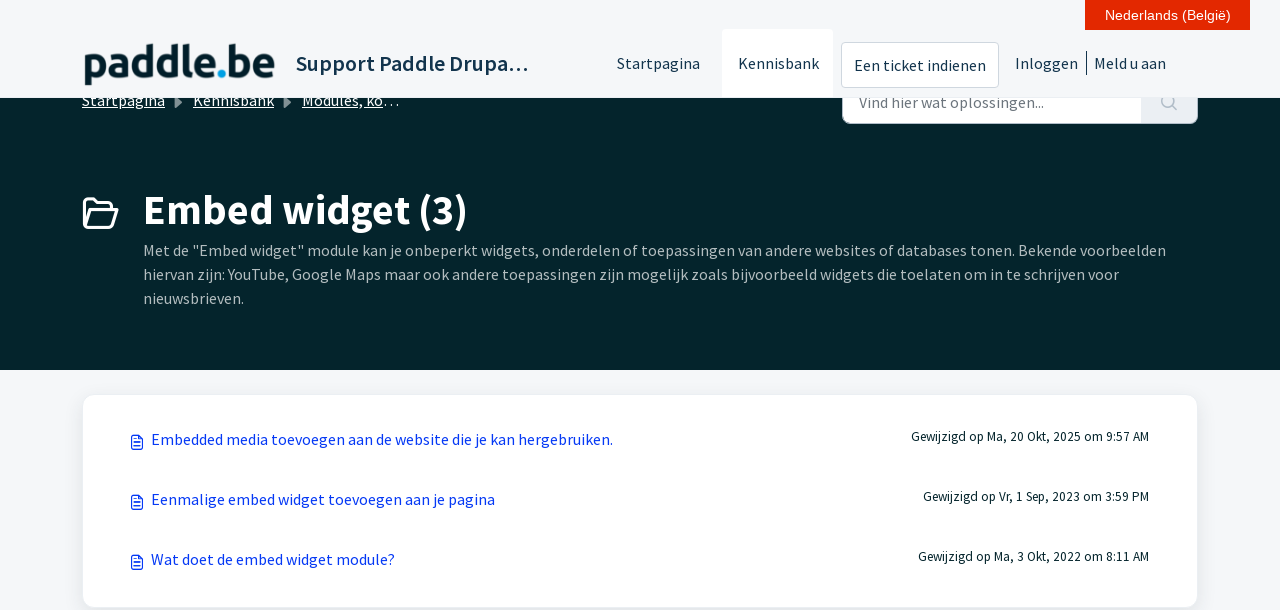

--- FILE ---
content_type: text/html; charset=utf-8
request_url: https://support.paddle.be/support/solutions/folders/3000019614
body_size: 6916
content:
<!DOCTYPE html>
<html lang="nl" data-date-format="non_us" dir="ltr">

<head>

  <meta name="csrf-param" content="authenticity_token" />
<meta name="csrf-token" content="mbse7s3AsowxGmJ4QUxLk5rGimLB4PtrJCa1tTl6qGzoBAww6FrBwLyxePVsauLTezfL9u8TGCuDOonNnkRRuA==" />

  <link rel='shortcut icon' href='https://s3.amazonaws.com/cdn.freshdesk.com/data/helpdesk/attachments/production/3082630582/fav_icon/YjDzNlG8zPED_4wdjym7enJNLnnRwLIR2Q.png' />

  <!-- Title for the page -->
<title> Embed widget : Support Paddle Drupal 11 </title>

<!-- Meta information -->

      <meta charset="utf-8" />
      <meta http-equiv="X-UA-Compatible" content="IE=edge,chrome=1" />
      <meta name="description" content= "Met de &quot;Embed widget&quot; module kan je onbeperkt widgets, onderdelen of toepassingen van andere websites of databases tonen. Bekende voorbeelden hiervan zijn: YouTube, Google Maps maar ook andere toepassingen zijn mogelijk zoals bijvoorbeeld widgets die toelaten om in te schrijven voor nieuwsbrieven." />
      <meta name="author" content= "" />
       <meta property="og:title" content="Embed widget" />  <meta property="og:url" content="https://support.paddle.be/support/solutions/folders/3000019614" />  <meta property="og:image" content="https://s3.amazonaws.com/cdn.freshdesk.com/data/helpdesk/attachments/production/4033890/logo/Qnu8iuSM-i9Q06Y9YNW09ZEKB2__-PukjA.png?X-Amz-Algorithm=AWS4-HMAC-SHA256&amp;amp;X-Amz-Credential=AKIAS6FNSMY2XLZULJPI%2F20260119%2Fus-east-1%2Fs3%2Faws4_request&amp;amp;X-Amz-Date=20260119T100110Z&amp;amp;X-Amz-Expires=604800&amp;amp;X-Amz-SignedHeaders=host&amp;amp;X-Amz-Signature=ffb3fb3c5a719a76c31548e2666d5a107b1fca29d7c9ed9ce4c39a4a9a27b20f" />  <meta property="og:site_name" content="Support Paddle Drupal 11" />  <meta property="og:type" content="article" />  <meta name="twitter:title" content="Embed widget" />  <meta name="twitter:url" content="https://support.paddle.be/support/solutions/folders/3000019614" />  <meta name="twitter:image" content="https://s3.amazonaws.com/cdn.freshdesk.com/data/helpdesk/attachments/production/4033890/logo/Qnu8iuSM-i9Q06Y9YNW09ZEKB2__-PukjA.png?X-Amz-Algorithm=AWS4-HMAC-SHA256&amp;amp;X-Amz-Credential=AKIAS6FNSMY2XLZULJPI%2F20260119%2Fus-east-1%2Fs3%2Faws4_request&amp;amp;X-Amz-Date=20260119T100110Z&amp;amp;X-Amz-Expires=604800&amp;amp;X-Amz-SignedHeaders=host&amp;amp;X-Amz-Signature=ffb3fb3c5a719a76c31548e2666d5a107b1fca29d7c9ed9ce4c39a4a9a27b20f" />  <meta name="twitter:card" content="summary" />  <link rel="canonical" href="https://support.paddle.be/support/solutions/folders/3000019614" /> 
<META NAME='ROBOTS' CONTENT='NOINDEX, NOFOLLOW'>

<!-- Responsive setting -->
<link rel="apple-touch-icon" href="https://s3.amazonaws.com/cdn.freshdesk.com/data/helpdesk/attachments/production/3082630582/fav_icon/YjDzNlG8zPED_4wdjym7enJNLnnRwLIR2Q.png" />
        <link rel="apple-touch-icon" sizes="72x72" href="https://s3.amazonaws.com/cdn.freshdesk.com/data/helpdesk/attachments/production/3082630582/fav_icon/YjDzNlG8zPED_4wdjym7enJNLnnRwLIR2Q.png" />
        <link rel="apple-touch-icon" sizes="114x114" href="https://s3.amazonaws.com/cdn.freshdesk.com/data/helpdesk/attachments/production/3082630582/fav_icon/YjDzNlG8zPED_4wdjym7enJNLnnRwLIR2Q.png" />
        <link rel="apple-touch-icon" sizes="144x144" href="https://s3.amazonaws.com/cdn.freshdesk.com/data/helpdesk/attachments/production/3082630582/fav_icon/YjDzNlG8zPED_4wdjym7enJNLnnRwLIR2Q.png" />
        <meta name="viewport" content="width=device-width, initial-scale=1.0, maximum-scale=5.0, user-scalable=yes" /> 

<!-- Localize snippet -->
<script src="https://global.localizecdn.com/localize.js"></script>
<script>!function(a){if(!a.Localize){a.Localize={};for(var e=["translate","untranslate","phrase","initialize","translatePage","setLanguage","getLanguage","getSourceLanguage","detectLanguage","getAvailableLanguages","untranslatePage","bootstrap","prefetch","on","off","hideWidget","showWidget"],t=0;t<e.length;t++)a.Localize[e[t]]=function(){}}}(window);</script>

<script> 
  Localize.initialize({
    key: 'jyzYtGEUkWwXk',
    rememberLanguage: true
  });
</script>
<script src="https://sdk.chathive.app"></script>
<meta name="viewport" content="width=device-width, initial-scale=1, maximum-scale=1">



  <link rel="icon" href="https://s3.amazonaws.com/cdn.freshdesk.com/data/helpdesk/attachments/production/3082630582/fav_icon/YjDzNlG8zPED_4wdjym7enJNLnnRwLIR2Q.png" />

  <link rel="stylesheet" href="/assets/cdn/portal/styles/theme.css?FD003" nonce="DgyQk2ub+HfCV7QpllY4BA=="/>

  <style type="text/css" nonce="DgyQk2ub+HfCV7QpllY4BA=="> /* theme */ .portal--light {
              --fw-body-bg: #F5F7F9;
              --fw-header-bg: #F5F7F9;
              --fw-header-text-color: #12344D;
              --fw-helpcenter-bg: #04242c;
              --fw-helpcenter-text-color: #FFFFFF;
              --fw-footer-bg: #04242c;
              --fw-footer-text-color: #FFFFFF;
              --fw-tab-active-color: #FFFFFF;
              --fw-tab-active-text-color: #12344D;
              --fw-tab-hover-color: #12344D;
              --fw-tab-hover-text-color: #FFFFFF;
              --fw-btn-background: #FFFFFF;
              --fw-btn-text-color: #12344D;
              --fw-btn-primary-background: #12344D;
              --fw-btn-primary-text-color: #FFFFFF;
              --fw-baseFont: Source Sans Pro;
              --fw-textColor: #04242c;
              --fw-headingsFont: Source Sans Pro;
              --fw-linkColor: #0539f5;
              --fw-linkColorHover: #04242c;
              --fw-inputFocusRingColor: #EBEFF3;
              --fw-formInputFocusColor: #EBEFF3;
              --fw-card-bg: #FFFFFF;
              --fw-card-fg: #264966;
              --fw-card-border-color: #EBEFF3;
              --fw-nonResponsive: #F5F7F9;
              --bs-body-font-family: Source Sans Pro;
    } </style>

    <style type="text/css" nonce="DgyQk2ub+HfCV7QpllY4BA==">
      
/* Set width Localize widget itself */
div#localize-widget {
    width: 165px;
}

/* Hide 'Powered by Localize' */
div#localize-powered-by span:nth-of-type(1) {
    display: none;
}

/* Hide circle @ language switch */
a#localize-active-lang span:nth-of-type(1) {
    display: none;
}

/* Prevent logo to be squeezed */
.navbar .fw-brand-logo {
    max-width: 13rem;
}

/* Add more space @ right-side of Paddle logo */
.fs-22.semi-bold.fw-brand-name.ms-4 {
    padding-left: 10px;
}

/* Updates */
header.fw-nav-wrapper {
  padding-top: 25px;
}

.homepage--card .line-clamp-3 {
  -webkit-line-clamp: inherit;
}

.homepage--card .phone-block--hp .fw-category-icon svg {
  max-width: 40px;
}

#localize-widget {
  bottom: auto !important;
  top: 0;
}

@media (max-width: 575px) {
  #localize-widget {
    right: 20px !important;
  }
}

#localize-widget #localize-active-lang {
  height: 30px;
  line-height: 30px;
}

footer .fw-contact-info .fw-contacts {
  display: none;
}

footer .fw-contact-info .footer-content {
  color: white;
  max-width: 600px;
  margin: 0 auto;
  text-align: center;
}
    </style>
  <link href='https://fonts.googleapis.com/css?family=Source+Sans+Pro:regular,italic,600,700,700italic' rel='stylesheet' type='text/css' nonce='DgyQk2ub+HfCV7QpllY4BA=='>

  <script type="text/javascript" nonce="DgyQk2ub+HfCV7QpllY4BA==">
    window.cspNonce = "DgyQk2ub+HfCV7QpllY4BA==";
  </script>

  <script src="/assets/cdn/portal/scripts/nonce.js" nonce="DgyQk2ub+HfCV7QpllY4BA=="></script>

  <script src="/assets/cdn/portal/vendor.js" nonce="DgyQk2ub+HfCV7QpllY4BA=="></script>

  <script src="/assets/cdn/portal/scripts/head.js" nonce="DgyQk2ub+HfCV7QpllY4BA=="></script>

  <script type="text/javascript" nonce="DgyQk2ub+HfCV7QpllY4BA==">
      window.store = {};
window.store = {
  assetPath: "/assets/cdn/portal/",
  defaultLocale: "en",
  currentLocale: "nl",
  currentPageName: "article_list",
  portal: {"id":33585,"name":"Support Paddle Drupal 11","product_id":null},
  portalAccess: {"hasSolutions":true,"hasForums":false,"hasTickets":false,"accessCount":1},
  account: {"id":31775,"name":"Paddle","time_zone":"Brussels","companies":[]},
  vault_service: {"url":"https://vault-service.freshworks.com/data","max_try":2,"product_name":"fd"},
  blockedExtensions: "",
  allowedExtensions: "",
  search: {"all":"/support/search","solutions":"/support/search/solutions","topics":"/support/search/topics","tickets":"/support/search/tickets"},
  portalLaunchParty: {
    enableStrictSearch: false,
    ticketFragmentsEnabled: false,
    homepageNavAccessibilityEnabled: false,
    channelIdentifierFieldsEnabled: false,
  },


    googleAnalytics: {"account_number":"UA-38228492-1","domain":null,"ga4":true},



    marketplace: {"token":"eyJ0eXAiOiJKV1QiLCJhbGciOiJIUzI1NiJ9.[base64].M_eS5nY5abWLE-arCehPvXRDiLGUr9RCLWs3mGCWx1g","data_pipe_key":"634cd594466a52fa53c54b5b34779134","region":"us","org_domain":"kanooh.freshworks.com"},

  pod: "us-east-1",
  region: "US",
};
  </script>


</head>

<body class="portal portal--light  ">
  
  <header class="container-fluid px-0 fw-nav-wrapper fixed-top">
  <section class="bg-light container-fluid">
    <div class="container">
      <a  id="" href="#fw-main-content" class="visually-hidden visually-hidden-focusable p-8 my-12 btn btn-outline-primary"

>Doorgaan naar hoofdinhoud</a>
    </div>
  </section>

  
    <section class="container">
      <nav class="navbar navbar-expand-xl navbar-light px-0 py-8 pt-xl-4 pb-xl-0">
        

    <a class="navbar-brand d-flex align-items-center" href="https://www.paddle.be">
      <img data-src="https://s3.amazonaws.com/cdn.freshdesk.com/data/helpdesk/attachments/production/4033890/logo/Qnu8iuSM-i9Q06Y9YNW09ZEKB2__-PukjA.png" loading="lazy" alt="Freshworks Logo" class="lazyload d-inline-block align-top me-4 fw-brand-logo" />
      <div class="fs-22 semi-bold fw-brand-name ms-4" title="Support Paddle Drupal 11">Support Paddle Drupal 11</div>
   </a>


        <button class="navbar-toggler collapsed" type="button" data-bs-toggle="collapse" data-bs-target="#navbarContent" aria-controls="navbarContent" aria-expanded="false" aria-label="Toggle navigation" id="navbarContentToggler">
  <span class="icon-bar"></span>
  <span class="icon-bar"></span>
  <span class="icon-bar"></span>
</button>

        <div class="collapse navbar-collapse" id="navbarContent">
          <ul class="navbar-nav ms-auto mt-64 mt-xl-0">
            
              <li class="nav-item ">
                <a href="/support/home" class="nav-link">
                  <span class="d-md-none icon-home"></span> Startpagina
                </a>
              </li>
            
              <li class="nav-item active">
                <a href="/support/solutions" class="nav-link">
                  <span class="d-md-none icon-solutions"></span> Kennisbank
                </a>
              </li>
            
            <li class="nav-item no-hover">
             <a  id="" href="/support/tickets/new" class="btn fw-secondary-button"

>Een ticket indienen</a>
            </li>
          </ul>
          <ul class="navbar-nav flex-row align-items-center ps-8 fw-nav-dropdown-wrapper">
            

    <li class="nav-item no-hover fw-login">
      <a  id="" href="/support/login" class="nav-link pe-8"

>Inloggen</a>
    </li>
    
      <li class="nav-item no-hover fw-signup">
        <a  id="" href="/support/signup" class="nav-link fw-border-start ps-8"

>Meld u aan</a>
      </li>
    


            <li class="nav-item dropdown no-hover ms-auto">
             
            </li>
          </ul>
        </div>
      </nav>
    </section>
    <div class="nav-overlay d-none"></div>
  
</header>



<main class="fw-main-wrapper" id="fw-main-content">
  <script>
    Chathive.widget.init({ apiKey: "JnOhx_1PD1RkDiqG3YuiX2MC" , 
                          language: Chathive.widget.getCurrentLanguage()
});
</script>
    <section class="fw-sticky fw-searchbar-wrapper">
    <div class="container">
      <div class="row align-items-center py-8">
       <div class="col-md-6">
         <nav aria-label="breadcrumb">
    <ol class="breadcrumb">
        
          
            
              <li class="breadcrumb-item"><a href="/support/home">Startpagina</a></li>
            
          
            
              <li class="breadcrumb-item"><a href="/support/solutions">Kennisbank</a></li>
            
          
            
              <li class="breadcrumb-item"><a href="/support/solutions/3000004975">Modules, koppelingen en integraties</a></li>
            
          
            
              <li class="breadcrumb-item breadcrumb-active-item d-lg-none" aria-current="page">Embed widget</li>
            
          
        
    </ol>
</nav>

        </div>
        <div class="col-md-4 ms-auto">
          
<form action="/support/search/solutions" id="fw-search-form" data-current-tab="solutions">
  <div class="form-group fw-search  my-0">
    <div class="input-group">
      <input type="text" class="form-control" id="searchInput" name="term" value="" placeholder="Vind hier wat oplossingen..." autocomplete="off" aria-label="Vind hier wat oplossingen...">
      <button class="btn px-20 input-group-text" id="btnSearch" type="submit" aria-label="Zoeken"><span class="icon-search"></span></button>
    </div>

    <div class="visually-hidden">
      <span id="srSearchUpdateMessage" aria-live="polite"></span>
    </div>

    <div class="fw-autocomplete-wrapper box-shadow bg-light br-8 p-16 d-none">
      <div class="fw-autocomplete-header " role="tablist">
        <button class="fw-search-tab " data-tab="all" role="tab" aria-selected="false">
          Alle
        </button>
        
          <button class="fw-search-tab fw-active-search-tab" data-tab="solutions" role="tab" aria-selected="true">
            Artikelen
          </button>
        
        
        
      </div>

      <div class="fw-loading my-80 d-none"></div>

      <div class="fw-autocomplete-focus">

        <div class="fw-recent-search">
          <div class="fw-recent-title d-none row align-items-center">
            <div class="col-8 fs-20 semi-bold"><span class="icon-recent me-8"></span>Recente zoekopdrachten</div>
            <div class="col-4 px-0 text-end"><button class="btn btn-link fw-clear-all">Wis alle</button></div>
          </div>
          <p class="ps-32 fw-no-recent-searches mb-16 d-none">Geen recente zoekopdrachten</p>
          <ul class="fw-no-bullet fw-recent-searches mb-16 d-none"></ul>
        </div>

        <div class="fw-popular-articles-search">
          <p class="fs-20 semi-bold fw-popular-title d-none"><span class="icon-article me-8"></span> Populaire Artikelen</p>
          <ul class="fw-no-bullet fw-popular-topics d-none"></ul>
        </div>

        <div class="fw-solutions-search-results fw-results d-none">
          <hr class="mt-24" />
          <div class="fw-solutions-search-results-title row align-items-center">
            <div class="col-8 fs-20 semi-bold"><span class="icon-article me-8"></span>Artikelen</div>
            <div class="col-4 px-0 text-end"><a class="btn btn-link fw-view-all fw-solutions-view-all" href="/support/search/solutions">Alles weergeven</a></div>
          </div>
          <ul class="fw-no-bullet fw-search-results fw-solutions-search-results-container"></ul>
        </div>

        <div class="fw-topics-search-results fw-results d-none">
          <hr class="mt-24" />
          <div class="fw-topics-search-results-title row align-items-center">
            <div class="col-8 fs-20 semi-bold"><span class="icon-topic me-8"></span>Onderwerpen</div>
            <div class="col-4 px-0 text-end"><a class="btn btn-link fw-view-all fw-topics-view-all" href="/support/search/topics">Alles weergeven</a></div>
          </div>
          <ul class="fw-no-bullet fw-search-results fw-topics-search-results-container"></ul>
        </div>

        <div class="fw-tickets-search-results fw-results d-none">
          <hr class="mt-24" />
          <div class="fw-tickets-search-results-title row align-items-center">
            <div class="col-8 fs-20 semi-bold"><span class="icon-ticket me-8"></span>Tickets</div>
            <div class="col-4 px-0 text-end"><a class="btn btn-link fw-view-all fw-tickets-view-all" href="/support/search/tickets">Alles weergeven</a></div>
          </div>
          <ul class="fw-no-bullet fw-search-results fw-tickets-search-results-container"></ul>
        </div>
      </div>

      <div class="fw-autocomplete-noresults d-none text-center py-40">
        <img src="/assets/cdn/portal/images/no-results.png" class="img-fluid fw-no-results-img" alt="geen resultaten" />
        <p class="mt-24 text-secondary">Sorry! Niets gevonden voor <br /> <span id="input_term"></span></p>
      </div>
    </div>
  </div>
</form>

        </div>
      </div>
    </div>
  </section>
  <section class="container-fluid px-0 fw-page-title-wrapper">
    <div class="container">
      <div class="py-24 py-lg-60 mx-0 fw-search-meta-info g-0">
        
          <div class="fw-icon-holder pe-8">
            <span class="icon-folder"></span>
          </div>
        
        <div class="text-start">
          <h1 class="fw-page-title">Embed widget (3)</h1>
          <p>Met de "Embed widget" module kan je onbeperkt widgets, onderdelen of toepassingen van andere websites of databases tonen. Bekende voorbeelden hiervan zijn: YouTube, Google Maps maar ook andere toepassingen zijn mogelijk zoals bijvoorbeeld widgets die toelaten om in te schrijven voor nieuwsbrieven.</p>
        </div>
      </div>
    </div>
  </section>

  <section class="container-fluid px-0 py-24">
    <div class="container">
       <div class="alert alert-with-close notice hide" id="noticeajax"></div> 
        
          <section class="row fw-category-wrapper box-shadow br-12 mx-0 g-0 bg-light">
            <ul class="fw-no-bullet fw-articles fw-section-content">
              
                <li>
                  <a href="/support/solutions/articles/3000107013-embedded-media-toevoegen-aan-de-website-die-je-kan-hergebruiken-" class="row mx-0 g-0">
                    <div class="col-md-8 d-flex">
                      <div class="pe-8 pt-4"><span class="icon-article"></span></div>
                      <div class="line-clamp-2">Embedded media toevoegen aan de website die je kan hergebruiken.</div>
                    </div>
                    <div class="col-md-4 fw-modified fw-meta-info small">
                      

   Gewijzigd op Ma, 20 Okt, 2025 om  9:57 AM 



                    </div>
                  </a>
                </li>
              
                <li>
                  <a href="/support/solutions/articles/3000107014-eenmalige-embed-widget-toevoegen-aan-je-pagina" class="row mx-0 g-0">
                    <div class="col-md-8 d-flex">
                      <div class="pe-8 pt-4"><span class="icon-article"></span></div>
                      <div class="line-clamp-2">Eenmalige embed widget toevoegen aan je pagina</div>
                    </div>
                    <div class="col-md-4 fw-modified fw-meta-info small">
                      

   Gewijzigd op Vr, 1 Sep, 2023 om  3:59 PM 



                    </div>
                  </a>
                </li>
              
                <li>
                  <a href="/support/solutions/articles/3000102597-wat-doet-de-embed-widget-module-" class="row mx-0 g-0">
                    <div class="col-md-8 d-flex">
                      <div class="pe-8 pt-4"><span class="icon-article"></span></div>
                      <div class="line-clamp-2">Wat doet de embed widget module?</div>
                    </div>
                    <div class="col-md-4 fw-modified fw-meta-info small">
                      

   Gewijzigd op Ma, 3 Okt, 2022 om  8:11 AM 



                    </div>
                  </a>
                </li>
              
            </ul>
          </section>
          <section class="fw-pagination-wrapper">
  
</section>
        
    </div>
  </section>

</main>


 <footer class="container-fluid px-0">
   <section class="fw-contact-info">
     <p class="fw-contacts">
       <a  id="" href="tel:0477 56 15 99" class=""

><span class='icon-phone'></span><span dir='ltr'>0477 56 15 99</span></a>
     </p>
   </section>
   <section class="fw-credit">
     <nav class="fw-laws">
        
        
        
     </nav>
   </section>
 </footer>


<script>
    var hp_block = '<div class="col-md-6 col-xl-3 mb-8 phone-block--hp"><a class="card fw-horizontal" href="/home" aria-label="articles" doorzoeken=""><div class="col-3 px-0 my-auto text-center"><div class="fw-category-icon"><svg version="1.1" xmlns="http://www.w3.org/2000/svg" xmlns:xlink="http://www.w3.org/1999/xlink" x="0px" y="0px" viewBox="0 0 24.8 42" style="enable-background:new 0 0 24.8 42;" xml:space="preserve"><style type="text/css">.st0{fill:none;stroke:#475867;stroke-width:1.1644;stroke-miterlimit:10;}.st1{fill:#00A886;}.st2{fill:none;stroke:#00A886;stroke-width:1.1644;stroke-miterlimit:10;}</style><g id="Layer_1"></g><g id="Layer_2"><path class="st0" d="M24.2,37.9c0,1.9-1.6,3.5-3.5,3.5H4.1c-1.9,0-3.5-1.6-3.5-3.5V4.1c0-1.9,1.6-3.5,3.5-3.5h16.6 c1.9,0,3.5,1.6,3.5,3.5V37.9z"/><path class="st1" d="M13.4,4.3c0,0.5-0.4,0.9-0.9,0.9c-0.5,0-0.9-0.4-0.9-0.9c0-0.5,0.4-0.9,0.9-0.9C13,3.4,13.4,3.8,13.4,4.3z"/><path class="st2" d="M14.9,36.6c0,1.3-1,2.3-2.3,2.3c-1.3,0-2.3-1-2.3-2.3c0-1.3,1-2.3,2.3-2.3C13.8,34.3,14.9,35.4,14.9,36.6z"/><line class="st2" x1="21.3" y1="11.6" x2="16.3" y2="21.7"/><line class="st2" x1="19.6" y1="7.7" x2="14.9" y2="17"/><rect x="3.4" y="7.7" class="st0" width="18" height="23.9"/></g></svg></div></div><div class="card-body col-9"><h2 class="mt-0 card-title fs-18 line-clamp-2">Bel ons</h2><p class="line-clamp-3">We zijn telefonisch bereikbaar vanaf 08.30 - 16.30u op het nummer: 0477 56 15 99</p></div></a></div>';
    document.querySelector('.homepage--card .justify-content-center>div:first-child').insertAdjacentHTML('beforebegin', hp_block);

    var footer_content = '<div class="footer-content">Op werkdagen zijn we tussen 08.30 - 16.30u bereikbaar op het nummer: 0477 56 15 99.<br>Is uw website offline buiten de kantoor uren: 0473 86 01 29</div>';
    document.querySelector('footer .fw-contact-info .fw-contacts').insertAdjacentHTML('beforebegin', footer_content);
</script>


  
  
  

  

  <div class="modal-backdrop fade d-none" id="overlay"></div>

  <script src="/assets/cdn/portal/scripts/bottom.js" nonce="DgyQk2ub+HfCV7QpllY4BA=="></script>

  <script src="/assets/cdn/portal/scripts/locales/nl.js" nonce="DgyQk2ub+HfCV7QpllY4BA=="></script>


    <script src="/assets/cdn/portal/scripts/marketplace.js" nonce="DgyQk2ub+HfCV7QpllY4BA==" async></script>


  <script src="/assets/cdn/portal/scripts/integrations.js"  nonce="DgyQk2ub+HfCV7QpllY4BA==" async></script>
  





</body>

</html>

--- FILE ---
content_type: text/plain
request_url: https://global.localizecdn.com/api/lib/jyzYtGEUkWwXk/g?v=0&l=source
body_size: 550
content:
[{"_id":"project-settings","settings":{"translateMetaTags":true,"translateAriaLabels":true,"translateTitle":true,"showWidget":true,"isFeedbackEnabled":false,"fv":1,"customWidget":{"theme":"custom","font":"rgb(255,255,255)","header":"rgb(227,40,0)","background":"rgba(0,0,0,0.87)","position":"right","positionVertical":"bottom","border":"rgb(204,204,204)","borderRequired":false,"widgetCompact":true,"isWidgetPositionRelative":false},"widgetLanguages":[{"code":"fr-BE","name":"FranÃ§ais (Belgique)"},{"code":"en-EU","name":"English (Belgium)"},{"code":"de","name":"Deutsch (Belgien)"},{"code":"nl-BE","name":"Nederlands (BelgiÃ«)"}],"activeLanguages":{"fr-BE":"FranÃ§ais (Belgium)","en-EU":"English (Europe)","nl-BE":"Belgium"},"enabledLanguages":["en-EU","fr-BE","nl-BE"],"debugInfo":false,"displayBranding":true,"displayBrandingName":true,"localizeImages":false,"localizeUrls":false,"localizeImagesLimit":true,"localizeUrlsLimit":true,"localizeAudio":false,"localizeAudioLimit":true,"localizeDates":false,"disabledPages":[],"regexPhrases":[{"phrase":"#href=\"[jouw domein naam]/<var vacatures=\"\"></var>\">.","candidate":"#href=\"[jouw domein naam]/","variables":["<var vacatures=\"\"></var>"],"regex":"^#href=\"\\[jouw domein naam\\]/(.+?)\">\\.$"}],"allowComplexCssSelectors":false,"blockedClasses":false,"blockedIds":false,"phraseDetection":true,"customDomainSettings":[],"seoSetting":[],"translateSource":false,"overage":false,"detectPhraseFromAllLanguage":false,"googleAnalytics":false,"mixpanel":false,"heap":false,"disableDateLocalization":false,"ignoreCurrencyInTranslation":false,"blockedComplexSelectors":[]},"version":1544},{"_id":"nl-BE","source":"nl-BE","pluralFn":"return n != 1 ? 1 : 0;","pluralForm":2,"dictionary":{},"version":1544}]